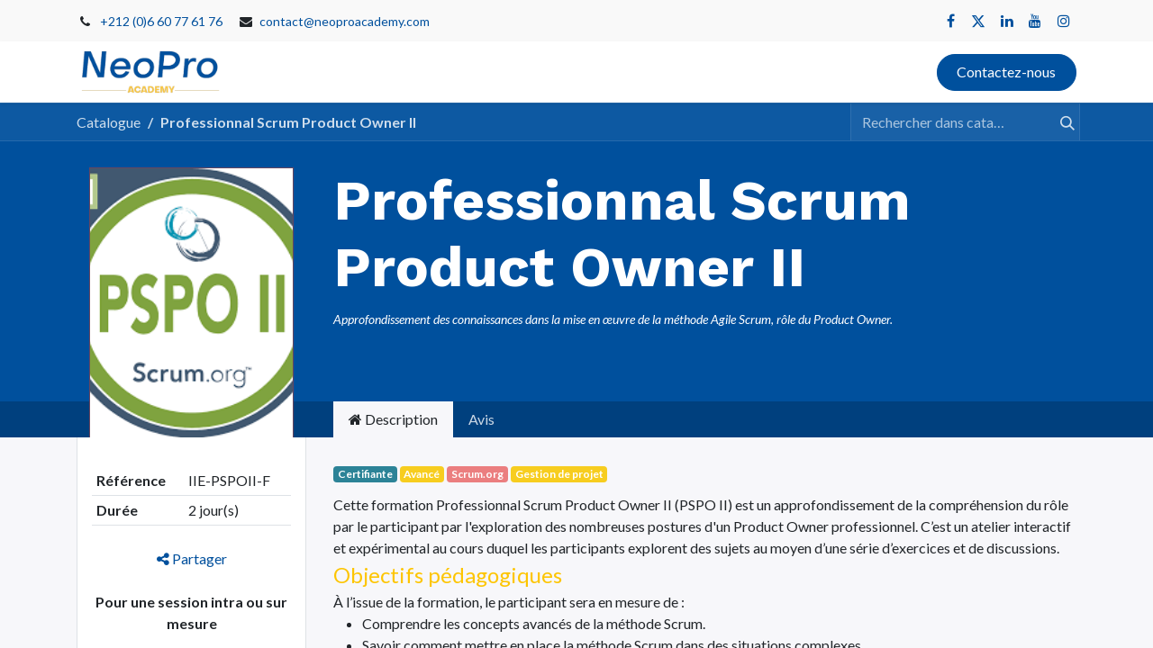

--- FILE ---
content_type: text/html; charset=utf-8
request_url: https://www.neoproacademy.com/slides/catalogue/professionnal-scrum-product-owner-ii-64
body_size: 9867
content:
<!DOCTYPE html>
        
        
        
<html lang="fr-FR" data-website-id="2" data-main-object="slide.channel(64,)" data-add2cart-redirect="1">
    <head>
        <meta charset="utf-8"/>
        <meta http-equiv="X-UA-Compatible" content="IE=edge,chrome=1"/>
        <meta name="viewport" content="width=device-width, initial-scale=1"/>
        <meta name="generator" content="Odoo"/>
            
        <meta property="og:type" content="website"/>
        <meta property="og:title" content="Professionnal Scrum Product Owner II | NeoPro Academy"/>
        <meta property="og:site_name" content="NeoPro Academy"/>
        <meta property="og:url" content="https://www.neoproacademy.com/slides/catalogue/professionnal-scrum-product-owner-ii-64"/>
        <meta property="og:image" content="https://www.neoproacademy.com/web/image/website/2/logo?unique=edbe694"/>
            
        <meta name="twitter:card" content="summary_large_image"/>
        <meta name="twitter:title" content="Professionnal Scrum Product Owner II | NeoPro Academy"/>
        <meta name="twitter:image" content="https://www.neoproacademy.com/web/image/website/2/logo/300x300?unique=edbe694"/>
        <meta name="twitter:site" content="@NeoProAcademy"/>
        
        <link rel="canonical" href="https://www.neoproacademy.com/slides/catalogue/professionnal-scrum-product-owner-ii-64"/>
        
        <link rel="preconnect" href="https://fonts.gstatic.com/" crossorigin=""/>
        <title> Professionnal Scrum Product Owner II | NeoPro Academy </title>
        <link type="image/x-icon" rel="shortcut icon" href="/web/image/website/2/favicon?unique=edbe694"/>
        <link rel="preload" href="/web/static/src/libs/fontawesome/fonts/fontawesome-webfont.woff2?v=4.7.0" as="font" crossorigin=""/>
        <link type="text/css" rel="stylesheet" href="/web/assets/10774-a865250/2/web.assets_frontend.min.css" data-asset-bundle="web.assets_frontend" data-asset-version="a865250"/>
        <script id="web.layout.odooscript" type="text/javascript">
            var odoo = {
                csrf_token: "52a5963cfc500544e75f5cb47bb401214c7f6462o1800460964",
                debug: "",
            };
        </script>
        <script type="text/javascript">
            odoo.__session_info__ = {"is_admin": false, "is_system": false, "is_website_user": true, "user_id": false, "is_frontend": true, "profile_session": null, "profile_collectors": null, "profile_params": null, "show_effect": true, "bundle_params": {"lang": "en_US", "website_id": 2}, "translationURL": "/website/translations", "cache_hashes": {"translations": "2006e066b98174a5bfabaeda083bc6e7997de124"}, "recaptcha_public_key": "6Leg8HUnAAAAAOXF3fVvy6-v35p4tDUgi-I0BAsw", "geoip_country_code": "US", "geoip_phone_code": 1, "lang_url_code": "fr"};
            if (!/(^|;\s)tz=/.test(document.cookie)) {
                const userTZ = Intl.DateTimeFormat().resolvedOptions().timeZone;
                document.cookie = `tz=${userTZ}; path=/`;
            }
        </script>
        <script defer="defer" type="text/javascript" src="/web/assets/10193-265d88f/2/web.assets_frontend_minimal.min.js" data-asset-bundle="web.assets_frontend_minimal" data-asset-version="265d88f"></script>
        <script defer="defer" type="text/javascript" data-src="/web/assets/10749-1275dce/2/web.assets_frontend_lazy.min.js" data-asset-bundle="web.assets_frontend_lazy" data-asset-version="1275dce"></script>
        
        <script type="text/javascript" src="/web/assets/10195-6c26de5/2/web.pdf_js_lib.min.js" data-asset-bundle="web.pdf_js_lib" data-asset-version="6c26de5"></script>
        <script type="text/javascript" src="/website_slides/static/lib/pdfslidesviewer/PDFSlidesViewer.js"></script>
    
        
    </head>
    <body class="o_wslides_body">
        <div id="wrapwrap" class="   ">
                <header id="top" data-anchor="true" data-name="Header" class="  o_header_standard">
                    
                <div class="oe_structure oe_structure_solo" id="oe_structure_header_contact_1">
            <section class="s_text_block pt8 pb8 o_cc o_cc2 o_colored_level" data-snippet="s_text_block" data-name="Text" style="background-image: none;">
                <div class="container">
                    <div class="row align-items-center">
                        <div class="col-lg-8 o_colored_level">
                            <small>
                                <i class="fa fa-1x fa-fw fa-phone me-2"></i><span class="me-3"><a href="tel:+212 (0)6 60 77 61 76" data-bs-original-title="" title="">+212 (0)6 60&nbsp;77 61&nbsp;76</a></span>
                                <i class="fa fa-1x fa-fw fa-envelope me-2 d-inline"></i><a href="mailto:contact@neoproacademy.com" data-bs-original-title="" title="" aria-describedby="popover857750">contact@neoproacademy.com</a>
                            </small>
                        </div>
                        <div class="col-lg-4 text-lg-end o_colored_level">
                            <div class="s_social_media o_not_editable no_icon_color" data-snippet="s_social_media" data-name="Social Media">
                                <small class="s_social_media_title text-muted d-none"><b>Suivez-nous</b></small>
<a href="/website/social/facebook" class="s_social_media_facebook" target="_blank">
                                    <i class="fa fa-facebook m-1 o_editable_media"></i>
                                </a>
<a href="/website/social/twitter" class="s_social_media_twitter" target="_blank">
                                    <i class="fa fa-twitter m-1 o_editable_media"></i>
                                </a>
<a href="/website/social/linkedin" class="s_social_media_linkedin" target="_blank">
                                    <i class="fa fa-linkedin m-1 o_editable_media"></i>
                                </a>
<a href="/website/social/youtube" class="s_social_media_youtube" target="_blank">
                                    <i class="fa fa-youtube m-1 o_editable_media"></i>
                                </a>
<a href="/website/social/instagram" class="s_social_media_instagram" target="_blank">
                                    <i class="fa fa-instagram m-1 o_editable_media"></i>
                                </a>
</div>
                        </div>
                    </div>
                </div>
            </section>
        </div>
    <nav data-name="Navbar" class="navbar navbar-expand-lg navbar-light o_colored_level o_cc shadow-sm">
        
            <div id="top_menu_container" class="container">
                
    <a href="/" class="navbar-brand logo ">
            
            <span role="img" aria-label="Logo of NeoPro Academy" title="NeoPro Academy"><img src="/web/image/website/2/logo/NeoPro%20Academy?unique=edbe694" class="img img-fluid" width="95" height="40" alt="NeoPro Academy" loading="lazy"/></span>
        </a>
    
                
    <button type="button" data-bs-toggle="collapse" data-bs-target="#top_menu_collapse" class="navbar-toggler ">
        <span class="navbar-toggler-icon o_not_editable"></span>
    </button>
                
        <div class="oe_structure oe_structure_solo d-block d-lg-none">
            <section class="s_text_block" data-snippet="s_text_block" data-name="Text">
                <div class="container">
                    <a href="/contactus" class="btn btn-primary btn_cta">Contactez-nous</a>
                </div>
            </section>
        </div>
                
                <div id="top_menu_collapse" class="collapse navbar-collapse ms-lg-3">
    <ul id="top_menu" class="nav navbar-nav o_menu_loading flex-grow-1">
        
                        
    <li class="nav-item">
        <a role="menuitem" href="/" class="nav-link ">
            <span>Accueil</span>
        </a>
    </li>
    <li class="nav-item dropdown  ">
        <a data-bs-toggle="dropdown" href="#" class="nav-link dropdown-toggle ">
            <span>Catalogue</span>
        </a>
        <ul class="dropdown-menu" role="menu">
    <li class="">
        <a role="menuitem" href="/shop" class="dropdown-item ">
            <span>Certifications</span>
        </a>
    </li>
    <li class="">
        <a role="menuitem" href="/catalogue" class="dropdown-item ">
            <span>Formations</span>
        </a>
    </li>
        </ul>
    </li>
    <li class="nav-item">
        <a role="menuitem" href="/slides" class="nav-link ">
            <span>Cours</span>
        </a>
    </li>
    <li class="nav-item">
        <a role="menuitem" href="/financements" class="nav-link ">
            <span>Financements</span>
        </a>
    </li>
    <li class="nav-item">
        <a role="menuitem" href="/partenaires" class="nav-link ">
            <span>Partenaires</span>
        </a>
    </li>
    <li class="nav-item dropdown  ">
        <a data-bs-toggle="dropdown" href="#" class="nav-link dropdown-toggle ">
            <span>A propos</span>
        </a>
        <ul class="dropdown-menu" role="menu">
    <li class="">
        <a role="menuitem" href="/about-us" class="dropdown-item ">
            <span>Qui sommes-nous ?</span>
        </a>
    </li>
    <li class="">
        <a role="menuitem" href="/blog" class="dropdown-item ">
            <span>Nouvelles</span>
        </a>
    </li>
    <li class="">
        <a role="menuitem" href="/jobs" class="dropdown-item ">
            <span>Recrutement</span>
        </a>
    </li>
    <li class="">
        <a role="menuitem" href="/mentions-legales" class="dropdown-item ">
            <span>Mentions légales</span>
        </a>
    </li>
    <li class="">
        <a role="menuitem" href="/protection-des-donnees-personnelles" class="dropdown-item ">
            <span>Protection des données personnelles</span>
        </a>
    </li>
    <li class="">
        <a role="menuitem" href="/conditions-generales-de-vente" class="dropdown-item ">
            <span>Conditions générales de vente</span>
        </a>
    </li>
        </ul>
    </li>
        
            <li class="nav-item ms-lg-3 divider d-none"></li> 
            <li class="o_wsale_my_cart align-self-md-start d-none nav-item ms-lg-3">
                <a href="/shop/cart" class="nav-link">
                    <span>Mon panier</span>
                    <sup class="my_cart_quantity badge text-bg-primary" data-order-id="">0</sup>
                </a>
            </li>
        
                        
            <li class="nav-item ms-lg-auto o_no_autohide_item">
                <a href="/web/login" class="nav-link">Se connecter</a>
            </li>
                        
        
        
                    
    </ul>
                    
                    
        <div class="oe_structure oe_structure_solo d-none d-lg-block ms-3">
            <section class="s_text_block" data-snippet="s_text_block" data-name="Text">
                <div class="container">
                    <a href="/contactus" class="btn btn-primary btn_cta">Contactez-nous</a>
                </div>
            </section>
        </div>
                </div>
            </div>
        
    </nav>
    
        </header>
                <main>
                    
        <div id="wrap" class="wrap mt-0">
            <div class="oe_structure oe_empty">
    <div data-name="Couverture" style="" data-use_size="True" data-use_filters="True" data-use_text_align="True" data-res-model="slide.channel" data-res-id="64" class="o_record_cover_container d-flex flex-column h-100 o_colored_level o_cc o_cc4 bg-o-color-1 o_cc cover_auto  ">
        <div class="o_record_cover_component o_record_cover_image " style="background-image: none;"></div>
        <div class="o_record_cover_component o_record_cover_filter oe_black" style="opacity: 0;"></div>
        
                <div class="o_wslides_course_header position-relative pb-md-0 pt-2 pt-md-5 pb-3">
        <div class="o_wslides_course_nav">
            <div class="container">
                <div class="row align-items-center justify-content-between">
                    
                    <nav aria-label="breadcrumb" class="col-md-8 d-none d-md-flex">
                        <ol class="breadcrumb bg-transparent mb-0 ps-0 py-0 overflow-hidden">
                            <li class="breadcrumb-item">
                                <a href="/catalogue">Catalogue</a>
                            </li>
                            <li class="breadcrumb-item fw-bold">
                                <a href="/slides/catalogue/professionnal-scrum-product-owner-ii-64"><span>Professionnal Scrum Product Owner II</span></a>
                            </li>
                        </ol>
                    </nav>

                    <div class="col-md-4 d-none d-md-flex flex-row align-items-center justify-content-end">
                        
    <form method="get" class="o_searchbar_form o_wait_lazy_js s_searchbar_input " action="/catalogue" data-snippet="s_searchbar_input">
            <div role="search" class="input-group o_wslides_course_nav_search ms-1 position-relative">
        <input type="search" name="search" class="search-query form-control oe_search_box border-0 rounded-0 bg-transparent" placeholder="Rechercher dans catalogue" data-search-type="slides" data-limit="5" data-display-image="true" data-display-description="true" data-display-extra-link="true" data-display-detail="false" data-order-by="name asc"/>
        <button type="submit" aria-label="Rechercher" title="Rechercher" class="btn oe_search_button btn-link rounded-0 pe-1">
            <i class="oi oi-search"></i>
        </button>
    </div>

            <input name="order" type="hidden" class="o_search_order_by" value="name asc"/>
            
                        
        </form>
                    </div>

                    
                    <div class="col d-md-none py-1">
                        <div class="btn-group w-100 position-relative" role="group" aria-label="Mobile sub-nav">
                            <div class="btn-group w-100">
                                <a class="btn bg-black-25 text-white dropdown-toggle" href="#" role="button" data-bs-toggle="dropdown" aria-haspopup="true" aria-expanded="false">Nav</a>

                                <div class="dropdown-menu">
                                    <a class="dropdown-item" href="/slides">Home</a>
                                    <a class="dropdown-item active" href="/slides/professionnal-scrum-product-owner-ii-64">
                                        └<span class="ms-1">Professionnal Scrum Product Owner II</span>
                                    </a>
                                </div>
                            </div>

                            <div class="btn-group ms-1 position-static">
                                <a class="btn bg-black-25 text-white dropdown-toggle" href="#" role="button" data-bs-toggle="dropdown" aria-haspopup="true" aria-expanded="false"><i class="fa fa-search"></i></a>
                                <div class="dropdown-menu dropdown-menu-end w-100" style="right: 10px;">
    <form method="get" class="o_searchbar_form o_wait_lazy_js s_searchbar_input " action="/slides/catalogue/professionnal-scrum-product-owner-ii-64" data-snippet="s_searchbar_input">
            <div role="search" class="input-group px-3">
        <input type="search" name="search" class="search-query form-control oe_search_box None" placeholder="Recherche dans catalogue" data-search-type="slides" data-limit="5" data-display-image="true" data-display-description="true" data-display-extra-link="true" data-display-detail="false" data-order-by="name asc"/>
        <button type="submit" aria-label="Rechercher" title="Rechercher" class="btn oe_search_button btn-primary">
            <i class="oi oi-search"></i>
        </button>
    </div>

            <input name="order" type="hidden" class="o_search_order_by" value="name asc"/>
            
                                    
        </form>
                                </div>
                            </div>
                        </div>
                    </div>
                </div>
            </div>
        </div>
                    <div class="container mt-5 mt-md-3 mt-xl-4">
                        <div class="row align-items-end align-items-md-stretch">
                            
                            <div class="col-12 col-md-4 col-lg-3 position-relative">
                                <div class="d-flex align-items-end justify-content-around h-100">
                                    <div class="h-100"><img src="/web/image/slide.channel/64/image_1920/Professionnal%20Scrum%20Product%20Owner%20II?unique=ca0140d" class="img img-fluid o_wslides_course_pict d-inline-block mb-2 mt-3 my-md-0" alt="Professionnal Scrum Product Owner II" loading="lazy"/></div>
                                </div>
                            </div>

                            
                            <div class="col-12 col-md-8 col-lg-9 d-flex flex-column">
                                <div class="d-flex flex-column">
                                    <h1>Professionnal Scrum Product Owner II</h1>
                                    <div class="mb-0 mb-xl-3"><p><span style="font-size: 14px;"><em>Approfondissement des connaissances dans la mise en œuvre de la méthode Agile Scrum, rôle du Product Owner.</em></span></p><p><br></p></div>
                                </div>
                                <div class="d-flex flex-column justify-content-center h5 flex-grow-1 mb-md-5 o_not_editable">

        <div class="d-print-none o_rating_popup_composer o_not_editable p-0" contenteditable="false" data-token="57d233ec-8a53-46bd-9ff1-9c575ea2de8d" data-res_model="slide.channel" data-res_id="64" data-partner_id="4" data-rate_with_void_content="True" data-disable_composer="True" data-link_btn_classes="btn-sm btn-link mx-3 o_wslides_header_text" data-text_classes="css_editable_mode_hidden">
            <div class="d-flex flex-wrap align-items-center">
                <div class="o_rating_popup_composer_stars text-nowrap"></div>
                <div class="o_rating_popup_composer_modal">
        <div class="modal fade modal_shown" id="ratingpopupcomposer" tabindex="-1" aria-labelledby="ratingpopupcomposerlabel" style="display: none;" aria-hidden="true">
            <div class="modal-dialog" role="document">
                <div class="modal-content">
                    <div class="modal-header">
                        <h5 class="modal-title o_rating_popup_composer_label" id="ratingpopupcomposerlabel">
                            
                                Rédiger un commentaire
                            
                        </h5>
                        <button type="button" class="btn-close" data-bs-dismiss="modal" aria-label="Fermer"></button>
                    </div>
                    <div class="modal-body">
                        <div class="o_portal_chatter_composer"></div>
                    </div>
                </div>
            </div>
        </div>
    </div>
            </div>
        </div>
                                </div>
                            </div>
                        </div>
                    </div>
                </div>
            
    </div></div>

            <div class="o_wslides_course_main">
                <div class="container mb-5">
                    <div class="row">
                        
                        <div class="col-12 col-md-4 col-lg-3 mt-3 mt-md-0">
    
    <div class="o_wslides_course_sidebar bg-white px-3 py-2 py-md-3 mb-3 mb-md-5">






        <div id="o_wslides_sidebar_collapse" class="collapse d-md-block">
            <table class="table table-sm mt-3">
                <tr>
                    <th class="border-top-0">Référence</th>
                    <td class="border-top-0 text-break"><span>IIE-PSPOII-F</span></td>
                </tr>
                <tr>
                    <th class="border-top-0">Durée</th>
                    <td class="border-top-0">2 jour(s)</td>
                </tr>








            </table>

            <div class="mt-3 d-grid o_not_editable">
                <button role="button" class="btn btn-link" title="Share Channel" aria-label="Share Channel" data-bs-toggle="modal" data-bs-target="#slideShareModal_64">
                    <i class="fa fa-share-alt"></i> Partager
                </button>
    <div class="modal fade" tabindex="-1" role="dialog" aria-labelledby="slideShareModalLabel" aria-hidden="true" id="slideShareModal_64">
        <div class="modal-dialog" role="document">
            <div class="modal-content">
    <div class="modal-header">
        <h5 class="modal-title" id="slideShareModalLabel">
            Share This Course
        </h5>
        <button type="button" class="btn-close" data-bs-dismiss="modal" aria-label="Fermer"></button>
    </div>
    <div class="modal-body">
    <h5>Partager le lien</h5>
    <div class="input-group">
        <input type="text" class="form-control o_wslides_js_share_link text-center" readonly="readonly" onclick="this.select();" id="wslides_share_link_id_64" value="https://www.neoproacademy.com/slides/catalogue/professionnal-scrum-product-owner-ii-64"/>
        <button class="btn btn-sm btn-primary o_clipboard_button" id="share_link_clipboard_button_id_64">
            <i class="fa fa-clipboard"></i>Copier le lien
        </button>
    </div>
        <h5 class="mt-3">Partager sur les réseaux sociaux</h5>
    <div class="btn-group" role="group">
        <div class="s_share">
            <a class="btn border bg-white o_wslides_js_social_share" social-key="facebook" aria-label="Partager sur Facebook" title="Partager sur Facebook" target="_blank" href="https://www.facebook.com/sharer/sharer.php?u=https://www.neoproacademy.com/slides/catalogue/professionnal-scrum-product-owner-ii-64">
                <i class="fa fa-facebook-square fa-fw"></i>
            </a>
            <a class="btn border bg-white o_wslides_js_social_share" social-key="twitter" aria-label="Partager sur Twitter" title="Partager sur Twitter" target="_blank" href="https://twitter.com/intent/tweet?text=Professionnal Scrum Product Owner II&amp;url=https://www.neoproacademy.com/slides/catalogue/professionnal-scrum-product-owner-ii-64">
                <i class="fa fa-twitter fa-fw"></i>
            </a>
            <a class="btn border bg-white o_wslides_js_social_share" social-key="linkedin" aria-label="Partager sur LinkedIn" title="Partager sur LinkedIn" target="_blank" href="http://www.linkedin.com/sharing/share-offsite/?url=https://www.neoproacademy.com/slides/catalogue/professionnal-scrum-product-owner-ii-64">
                <i class="fa fa-linkedin fa-fw"></i>
            </a>
            <a class="btn border bg-white o_wslides_js_social_share" social-key="whatsapp" aria-label="Partager sur Whatsapp" title="Partager sur Whatsapp" target="_blank" href="https://wa.me/?text=https://www.neoproacademy.com/slides/catalogue/professionnal-scrum-product-owner-ii-64">
                <i class="fa fa-whatsapp fa-fw"></i>
            </a>
            <a social-key="pinterest" class="btn border bg-white o_wslides_js_social_share" aria-label="Partager sur Pinterest" title="Partager sur Pinterest" href="http://pinterest.com/pin/create/button/?url=https://www.neoproacademy.com/slides/catalogue/professionnal-scrum-product-owner-ii-64">
                <i class="fa fa-pinterest fa-fw"></i>
            </a>
        </div>
    </div>
    <h5 class="mt-4">Partager par email</h5>
    <div class="alert alert-info d-inline-block">
        <p class="mb-0">Veuillez <a class="fw-bold" href="/web?redirect=https://www.neoproacademy.com/slides/catalogue/professionnal-scrum-product-owner-ii-64"> s'inscrire </a> afin de partager ce 
        <span>Professionnal Scrum Product Owner II</span> par email.</p>
    </div>
    </div>
            </div>
        </div>
    </div>
            </div>

            <div class="mt-3 d-grid o_not_editable">
                <p class="text-center align-middle" style="font-weight: bold;">Pour une session intra ou sur mesure</p>
                <a href="/contactus" class="btn btn-primary mb-2">Demander un devis</a>
            </div>

        </div>
    </div>
                        </div>
                        <div class="col-12 col-md-8 col-lg-9 position-relative">
                            <ul class="nav nav-tabs o_wslides_nav_tabs flex-nowrap" role="tablist" id="profile_extra_info_tablist">
                                <li class="nav-item">
                                    <a id="home-tab" data-bs-toggle="pill" href="#home" role="tab" aria-controls="home" class="nav-link active" aria-selected="true">
                                        <i class="fa fa-home"></i> Description
                                    </a>
                                </li>

                                <li class="nav-item o_wslides_course_header_nav_review">
                                    <a id="review-tab" data-bs-toggle="pill" href="#review" role="tab" aria-controls="review" class="nav-link " aria-selected="false">
                                        Avis 
                                    </a>
                                </li>
                            </ul>

                            <div class="tab-content py-4 o_wslides_tabs_content mb-4" id="courseMainTabContent">
                                <div id="home" role="tabpanel" aria-labelledby="home-tab" class="tab-pane fade show active">
                                    




                                    <div class="mb-1 pt-1">
                                                <span class="badge o_wslides_channel_tag o_tag_color_7">Certifiante</span>
                                                <span class="badge o_wslides_channel_tag o_tag_color_3">Avancé</span>
                                                <span class="badge o_wslides_channel_tag o_tag_color_6">Scrum.org</span>
                                                <span class="badge o_wslides_channel_tag o_tag_color_3">Gestion de projet</span>









                                    </div>






























































































































    




    <div class="container py-2">





























        <div class="row">
            <div class="col"><p style="margin-bottom: 0px;"><span style="font-size: 16px;">Cette formation Professionnal Scrum Product Owner II (PSPO II) est un approfondissement de la compréhension du rôle par le participant par l'exploration des nombreuses postures d'un Product Owner professionnel. C’est un atelier interactif et expérimental au cours duquel les participants explorent des sujets au moyen d’une série d’exercices et de discussions. </span></p>


<p style="margin-bottom: 0px;"><span style="font-size: 16px;"><font class="text-o-color-2"><span style="font-size: 24px;">Objectifs pédagogiques</span></font></span></p>


<p style="margin-bottom: 0px;"><span style="font-size: 16px;">À l’issue de la formation, le participant sera en mesure de :</span></p>


<ul style="margin-bottom: 0px;"><li><span style="font-size: 16px;">Comprendre les concepts avancés de la méthode Scrum.</span></li><li><span style="font-size: 16px;">Savoir comment mettre en place la méthode Scrum dans des situations complexes.</span></li><li><span style="font-size: 16px;">Être prêt pour réussir l’examen PSPO II.</span></li></ul>


<p style="margin-bottom: 0px;"><span style="font-size: 24px;"><font class="text-o-color-2">Public concerné</font></span></p>


<ul style="margin-bottom: 0px;"><li><span style="font-size: 16px;">Toutes parties prenantes à un projet agile.</span></li><li><span style="font-size: 16px;">Directeurs / responsables produits.</span></li><li><span style="font-size: 16px;">Maîtrise d’ouvrage.</span></li><li><span style="font-size: 16px;">Chefs de projets, acteurs de projets.</span></li></ul>


<p style="margin-bottom: 0px;"><span style="font-size: 24px;"><font class="text-o-color-2">Prérequis</font></span></p>


<p style="margin-bottom: 0px;"><span style="font-size: 16px;">Être certifié PSPO I. Disposer d’au moins un an d’expérience produit. L’examen se déroule en anglais.</span></p>


<p style="margin-bottom: 0px;"><span style="font-size: 16px;"><font class="text-o-color-2"><span style="font-size: 24px;">Programme de la formation</span></font></span></p>


<ul style="margin-bottom: 0px;"><li><span style="font-size: 16px;">Introduction </span></li><li class="oe-nested"><ul><li><span style="font-size: 16px;">Icebreaker.</span></li><li><span style="font-size: 16px;">Débriefing sur les apprentissages.</span></li><li><span style="font-size: 16px;">Réflexion en groupe sur les raisons et le cadre du changement.</span></li></ul></li><li><span style="font-size: 16px;">Optimiser la valeur.</span></li><li class="oe-nested"><ul><li><span style="font-size: 16px;">Qu’est-ce que la valeur du produit ?</span></li><li><span style="font-size: 16px;">La vision du produit.</span></li><li><span style="font-size: 16px;">Lean UX.</span></li><li><span style="font-size: 16px;">Roadmap produit.</span></li><li><span style="font-size: 16px;">Le produit minimum viable.</span></li><li><span style="font-size: 16px;">La dette technique.</span></li></ul></li><li><span style="font-size: 16px;">Le blacklog produit </span></li><li class="oe-nested"><ul><li><span style="font-size: 16px;">Les composants.</span></li><li><span style="font-size: 16px;">Comment améliorer efficacement le backlog produit?</span></li><li><span style="font-size: 16px;">Les Users Stories et le story mapping.</span></li><li><span style="font-size: 16px;">Les outils de gestion du backlog.</span></li><li><span style="font-size: 16px;">La gestion du backlog par le product owner.</span></li><li><span style="font-size: 16px;">Anticiper les risques et les besoins.</span></li></ul></li><li><span style="font-size: 16px;">Le plan de release </span></li><li class="oe-nested"><ul><li><span style="font-size: 16px;">Les techniques d’estimation.</span></li><li><span style="font-size: 16px;">Utilisation de la vélocité de l’équipe.</span></li><li><span style="font-size: 16px;">Les releases dans le backlog produit.</span></li><li><span style="font-size: 16px;">Suivi et transparence.</span></li><li><span style="font-size: 16px;">Indicateurs de mesure de la valeur produite.</span></li></ul></li><li><span style="font-size: 16px;">Mise à l'échelle de Scrum</span></li><li class="oe-nested"><ul><li><span style="font-size: 16px;">Scrum de scrums.</span></li><li><span style="font-size: 16px;">Le contexte et le cadre de travail.</span></li><li><span style="font-size: 16px;">Les rôles et les événements.</span></li></ul></li></ul>


<p style="margin-bottom: 0px;"><span style="font-size: 16px;"><font class="text-o-color-2"><span style="font-size: 24px;">Moyens pédagogiques</span></font></span></p>


<ul style="margin-bottom: 0px;"><li><span style="font-size: 16px;">Combinaison rythmée d’ancrages théoriques, d’exercices d’équipe basés sur des cas réels et d'échanges.</span></li><li><span style="font-size: 16px;">Le formateur évalue la progression pédagogique du participant tout au long de la formation au moyen de QCM, mises en situation, travaux pratique.</span></li><li><span style="font-size: 16px;">Le participant complète également par un test de positionnement en amont et en aval pour valider les compétences acquises.</span></li></ul></div>
        </div>
    </div>






                                </div>


                                <div id="review" role="tabpanel" aria-labelledby="review-tab" class="tab-pane fade ">
        <div id="discussion" data-anchor="true" class="d-print-none o_portal_chatter o_not_editable p-0" data-res_model="slide.channel" data-res_id="64" data-pager_step="10" data-allow_composer="0" data-two_columns="false" data-display_rating="True">
        </div>
                                </div>
                            </div>
                        </div>
                    </div>
                </div>
            </div>
        </div>
    
                </main>
                <footer id="bottom" data-anchor="true" data-name="Footer" class="o_footer o_colored_level o_cc ">
                    <div id="footer" class="oe_structure oe_structure_solo">
            <section class="s_text_block pt32 pb0" data-snippet="s_text_block" data-name="Text" style="background-image: none;">
                <div class="container">
                    <div class="row align-items-end">
                        <div class="col-lg-3 pt16 pb16">
                            <p class="mb-2">Comment pouvons nous aider ?</p>
                            <h4>Contactez-nous à tout moment</h4>
                        </div>
                        <div class="col-lg-3 pt16 pb16 o_colored_level">
                            <p class="mb-2">Appelez-nous</p>
                            <h5><span class="o_force_ltr"><a href="tel:+212 660 776 176" data-bs-original-title="" title=""><font class="text-o-color-2">+212 (0)6 60&nbsp;77&nbsp;61 76</font></a></span></h5>
                        </div>
                        <div class="col-lg-3 pt16 pb16 o_colored_level">
                            <p class="mb-2">Envoyez-nous un message</p>
                            <h5><a href="mailto:contact@neoproacademy.com" data-bs-original-title="" title=""><font class="text-o-color-2">contact@neoproacademy.com</font></a></h5>
                        </div>
                        <div class="col-lg-3 pt16 pb16 o_colored_level">
                            <div class="s_social_media text-end no_icon_color o_not_editable" data-snippet="s_social_media" data-name="Social Media">
                                <p class="s_social_media_title d-block mb-2">Nous suivre</p>
<a href="/website/social/twitter" class="s_social_media_twitter" target="_blank">
                                    <i class="fa fa-twitter m-1 o_editable_media text-o-color-2 fa-2x"></i>
                                </a>
<a href="/website/social/linkedin" class="s_social_media_linkedin" target="_blank">
                                    <i class="fa fa-linkedin m-1 o_editable_media text-o-color-2 fa-2x"></i>
                                </a>
<a href="/website/social/instagram" class="s_social_media_instagram" target="_blank">
                                    <i class="fa fa-instagram m-1 o_editable_media text-o-color-2 fa-2x"></i>
                                </a>
<a href="/website/social/facebook" class="s_social_media_facebook" target="_blank">
                                    <i class="fa m-1 o_editable_media fa-facebook text-o-color-2 fa-2x"></i>
                                </a>
<a href="/website/social/youtube" class="s_social_media_youtube" target="_blank">
                                    <i class="fa m-1 o_editable_media fa-youtube fa-2x text-o-color-2"></i>
                                </a>
</div>
                        </div>
                    </div>
                </div>
            </section>
            <section class="s_text_block" data-snippet="s_text_block" data-name="Text">
                <div class="container allow_columns">
                    <div class="s_hr pt16 pb16" data-name="Séparateur">
                        <hr class="w-100 mx-auto" style="border-top-width: 1px; border-top-style: solid; border-color: var(--600);"/>
                    </div>
                </div>
            </section>
            <section class="s_text_block" data-snippet="s_text_block" data-name="Text" style="background-image: none;">
                <div class="container">
                    <div class="row align-items-center">
                        <div class="col-lg-2 pb16 o_colored_level">
                            <a href="/" class="o_footer_logo logo" data-bs-original-title="" title="">
                                <img src="/web/image/3269-58e1dc64/Logo%20v.1%20Blanc.png" alt="" class="img-fluid img o_we_custom_image" data-original-id="745" data-original-src="/web/image/745-f2e6bb79/Logo%20v.1%20Blanc.png" data-mimetype="image/png" data-resize-width="690" loading="lazy"/>
                            </a>
                        </div>
                        <div class="col-lg-10 pb16 text-end o_colored_level">
                            <ul class="list-inline mb-0">
                                <li class="list-inline-item"><a href="/" data-bs-original-title="" title=""><font class="text-o-color-2">Accueil</font></a></li>
                                <li class="list-inline-item">•</li>
                                <li class="list-inline-item"><a href="/about-us" data-bs-original-title="" title=""><font class="text-o-color-2">À propos&nbsp;</font></a></li>
                                <li class="list-inline-item">•</li>
                                <li class="list-inline-item"><a href="/catalogue" data-bs-original-title="" title=""><font class="text-o-color-2">Formations</font></a></li>
                                <li class="list-inline-item">•</li>&nbsp;<li class="list-inline-item"><a href="/mentions-legales" data-bs-original-title="" title=""><font class="text-o-color-2">Mentions Légales</font></a></li><li class="list-inline-item">​</li></ul></div>
                    </div>
                </div>
            </section>
        </div>
    <div class="o_footer_copyright o_colored_level o_cc" data-name="Copyright">
                        <div class="container py-3">
                            <div class="row">
                                <div class="col-sm text-center text-sm-start text-muted">
                                    <span class="o_footer_copyright_name me-2">Copyright ©&nbsp;NeoPro Academy</span>
        
        
                                </div>
                                <div class="col-sm text-center text-sm-end o_not_editable">
        <div class="o_brand_promotion">

        </div>
                                </div>
                            </div>
                        </div>
                    </div>
                </footer>
            </div>
            <script id="tracking_code" async="1" src="https://www.googletagmanager.com/gtag/js?id=G-W15TJL2L65"></script>
            <script>
                window.dataLayer = window.dataLayer || [];
                function gtag(){dataLayer.push(arguments);}
                gtag('js', new Date());
                gtag('config', 'G-W15TJL2L65');
            </script>
        
        </body>
</html>